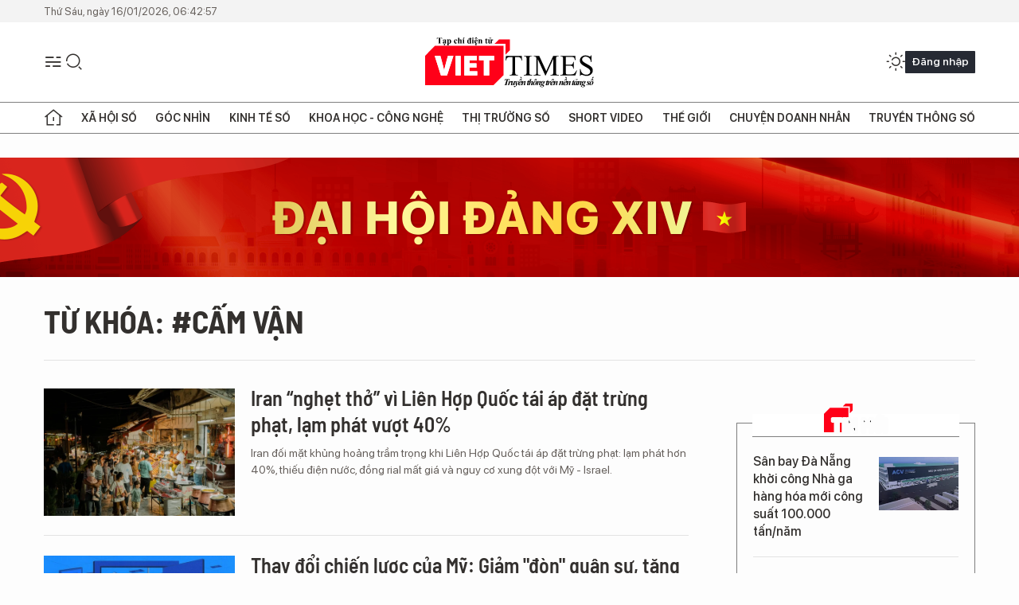

--- FILE ---
content_type: text/html;charset=utf-8
request_url: https://viettimes.vn/cam-van-tag431.html
body_size: 20217
content:
<!DOCTYPE html> <html lang="vi"> <head> <title>Cấm vận | TẠP CHÍ ĐIỆN TỬ VIETTIMES</title> <meta name="description" content="Tin tức, hình ảnh, video clip MỚI NHẤT về Cấm vận đang được dư luận quan tâm, cập nhật tin tuc Cam van 24h trong ngày tại TẠP CHÍ ĐIỆN TỬ VIETTIMES"/> <meta name="keywords" content="Cấm vận, tin tuc Cam van, hinh anh Cam van, video clip Cam van"/> <meta name="news_keywords" content="Cấm vận, tin tuc Cam van, hinh anh Cam van, video clip Cam van"/> <meta http-equiv="Content-Type" content="text/html; charset=utf-8" /> <meta http-equiv="X-UA-Compatible" content="IE=edge"/> <meta http-equiv="refresh" content="1800" /> <meta name="revisit-after" content="1 days" /> <meta name="viewport" content="width=device-width, initial-scale=1"> <meta http-equiv="content-language" content="vi" /> <meta name="format-detection" content="telephone=no"/> <meta name="format-detection" content="address=no"/> <meta name="apple-mobile-web-app-capable" content="yes"> <meta name="apple-mobile-web-app-status-bar-style" content="black"> <meta name="apple-mobile-web-app-title" content="TẠP CHÍ ĐIỆN TỬ VIETTIMES"/> <meta name="referrer" content="no-referrer-when-downgrade"/> <link rel="shortcut icon" href="https://cdn.viettimes.vn/assets/web/styles/img/favicon.ico" type="image/x-icon" /> <link rel="preconnect" href="https://cdn.viettimes.vn"/> <link rel="dns-prefetch" href="https://cdn.viettimes.vn"/> <link rel="dns-prefetch" href="//www.google-analytics.com" /> <link rel="dns-prefetch" href="//www.googletagmanager.com" /> <link rel="dns-prefetch" href="//stc.za.zaloapp.com" /> <link rel="dns-prefetch" href="//fonts.googleapis.com" /> <script> var cmsConfig = { domainDesktop: 'https://viettimes.vn', domainMobile: 'https://viettimes.vn', domainApi: 'https://api.viettimes.vn', domainStatic: 'https://cdn.viettimes.vn', domainLog: 'https://log.viettimes.vn', googleAnalytics: 'G-9VXR93J6QG', siteId: 0, pageType: 12, objectId: 431, adsZone: 0, allowAds: true, adsLazy: true, antiAdblock: true, }; var USER_AGENT=window.navigator&&(window.navigator.userAgent||window.navigator.vendor)||window.opera||"",IS_MOBILE=/Android|webOS|iPhone|iPod|BlackBerry|Windows Phone|IEMobile|Mobile Safari|Opera Mini/i.test(USER_AGENT),IS_REDIRECT=!1;function setCookie(e,o,i){var n=new Date,i=(n.setTime(n.getTime()+24*i*60*60*1e3),"expires="+n.toUTCString());document.cookie=e+"="+o+"; "+i+";path=/;"}function getCookie(e){var o=document.cookie.indexOf(e+"="),i=o+e.length+1;return!o&&e!==document.cookie.substring(0,e.length)||-1===o?null:(-1===(e=document.cookie.indexOf(";",i))&&(e=document.cookie.length),unescape(document.cookie.substring(i,e)))}; </script> <meta name="author" content="TẠP CHÍ ĐIỆN TỬ VIETTIMES" /> <meta name="copyright" content="Copyright © 2026 by TẠP CHÍ ĐIỆN TỬ VIETTIMES" /> <meta name="RATING" content="GENERAL" /> <meta name="GENERATOR" content="TẠP CHÍ ĐIỆN TỬ VIETTIMES" /> <meta content="TẠP CHÍ ĐIỆN TỬ VIETTIMES" itemprop="sourceOrganization" name="source"/> <meta content="news" itemprop="genre" name="medium"/> <meta name="robots" content="noarchive, max-image-preview:large, index, follow" /> <meta name="GOOGLEBOT" content="noarchive, max-image-preview:large, index, follow" /> <link rel="canonical" href="https://viettimes.vn/tu-khoa/cam-van-tag431.html" /> <meta property="og:site_name" content="TẠP CHÍ ĐIỆN TỬ VIETTIMES"/> <meta property="og:rich_attachment" content="true"/> <meta property="og:type" content="website"/> <meta property="og:url" content="https://viettimes.vn/tu-khoa/cam-van-tag431.html"/> <meta property="og:image" content="https://cdn.viettimes.vn/assets/web/styles/img/logo_share.png"/> <meta property="og:image:width" content="1200"/> <meta property="og:image:height" content="630"/> <meta property="og:title" content="Cấm vận"/> <meta property="og:description" content="Tin tức, hình ảnh, video clip MỚI NHẤT về Cấm vận đang được dư luận quan tâm, cập nhật tin tuc Cam van 24h trong ngày tại TẠP CHÍ ĐIỆN TỬ VIETTIMES"/> <meta name="twitter:card" value="summary"/> <meta name="twitter:url" content="https://viettimes.vn/tu-khoa/cam-van-tag431.html"/> <meta name="twitter:title" content="Cấm vận"/> <meta name="twitter:description" content="Tin tức, hình ảnh, video clip MỚI NHẤT về Cấm vận đang được dư luận quan tâm, cập nhật tin tuc Cam van 24h trong ngày tại TẠP CHÍ ĐIỆN TỬ VIETTIMES"/> <meta name="twitter:image" content="https://cdn.viettimes.vn/assets/web/styles/img/logo_share.png"/> <meta name="twitter:site" content="@TẠP CHÍ ĐIỆN TỬ VIETTIMES"/> <meta name="twitter:creator" content="@TẠP CHÍ ĐIỆN TỬ VIETTIMES"/> <script type="application/ld+json"> { "@context": "http://schema.org", "@type": "Organization", "name": "TẠP CHÍ ĐIỆN TỬ VIETTIMES", "url": "https://viettimes.vn", "logo": "https://cdn.viettimes.vn/assets/web/styles/img/logo.png", "foundingDate": "2016", "founders": [ { "@type": "Person", "name": "Cơ quan của Hội Truyền thông số Việt Nam" } ], "address": [ { "@type": "PostalAddress", "streetAddress": "Hà Nội", "addressLocality": "Hà Nội City", "addressRegion": "Northeast", "postalCode": "100000", "addressCountry": "VNM" } ], "contactPoint": [ { "@type": "ContactPoint", "telephone": "+84-862-774-832", "contactType": "customer service" }, { "@type": "ContactPoint", "telephone": "+84-932-288-166", "contactType": "customer service" } ], "sameAs": [ "https://www.youtube.com/@TapchiVietTimes", "https://web.facebook.com/viettimes.vn/", "https://www.tiktok.com/@viettimes.vn?lang=vi-VN" ] } </script> <script type="application/ld+json"> { "@context" : "https://schema.org", "@type" : "WebSite", "name": "TẠP CHÍ ĐIỆN TỬ VIETTIMES", "url": "https://viettimes.vn", "alternateName" : "Tạp chí điện tử Viettimes, Cơ quan của Hội Truyền thông số Việt Nam", "potentialAction": { "@type": "SearchAction", "target": { "@type": "EntryPoint", "urlTemplate": "https:\/\/viettimes.vn/search/?q={search_term_string}" }, "query-input": "required name=search_term_string" } } </script> <script type="application/ld+json"> { "@context":"http://schema.org", "@type":"BreadcrumbList", "itemListElement":[ { "@type":"ListItem", "position":1, "item":{ "@id":"https://viettimes.vn/tu-khoa/cam-van-tag431.html", "name":"Cấm vận" } } ] } </script> <link rel="preload" href="https://cdn.viettimes.vn/assets/web/styles/fonts/audio/icomoon.woff" as="font" type="font/woff" crossorigin=""> <link rel="preload" href="https://cdn.viettimes.vn/assets/web/styles/fonts/icomoon/icomoon-12-12-25.woff" as="font" type="font/woff" crossorigin=""> <link rel="preload" href="https://cdn.viettimes.vn/assets/web/styles/fonts/SFProDisplay/SFProDisplay-BlackItalic.woff2" as="font" type="font/woff2" crossorigin=""> <link rel="preload" href="https://cdn.viettimes.vn/assets/web/styles/fonts/SFProDisplay/SFProDisplay-Bold.woff2" as="font" type="font/woff2" crossorigin=""> <link rel="preload" href="https://cdn.viettimes.vn/assets/web/styles/fonts/SFProDisplay/SFProDisplay-Semibold.woff2" as="font" type="font/woff2" crossorigin=""> <link rel="preload" href="https://cdn.viettimes.vn/assets/web/styles/fonts/SFProDisplay/SFProDisplay-Medium.woff2" as="font" type="font/woff2" crossorigin=""> <link rel="preload" href="https://cdn.viettimes.vn/assets/web/styles/fonts/SFProDisplay/SFProDisplay-Regular.woff2" as="font" type="font/woff2" crossorigin=""> <link rel="preload" href="https://cdn.viettimes.vn/assets/web/styles/fonts/BSC/BarlowSemiCondensed-Bold.woff2" as="font" type="font/woff2" crossorigin=""> <link rel="preload" href="https://cdn.viettimes.vn/assets/web/styles/fonts/BSC/BarlowSemiCondensed-SemiBold.woff2" as="font" type="font/woff2" crossorigin=""> <link rel="preload" href="https://cdn.viettimes.vn/assets/web/styles/fonts/NotoSerif/NotoSerif-Bold.woff2" as="font" type="font/woff2" crossorigin=""> <link rel="preload" href="https://cdn.viettimes.vn/assets/web/styles/fonts/NotoSerif/NotoSerif-Medium.woff2" as="font" type="font/woff2" crossorigin=""> <link rel="preload" href="https://cdn.viettimes.vn/assets/web/styles/fonts/NotoSerif/NotoSerif-Regular.woff2" as="font" type="font/woff2" crossorigin=""> <link rel="preload" href="https://cdn.viettimes.vn/assets/web/styles/fonts/PoppinsZ/PoppinsZ-SemiBold.woff2" as="font" type="font/woff2" crossorigin=""> <link rel="preload" href="https://cdn.viettimes.vn/assets/web/styles/fonts/PoppinsZ/PoppinsZ-Medium.woff2" as="font" type="font/woff2" crossorigin=""> <link rel="preload" href="https://cdn.viettimes.vn/assets/web/styles/fonts/PoppinsZ/PoppinsZ-Regular.woff2" as="font" type="font/woff2" crossorigin=""> <link rel="preload" href="https://cdn.viettimes.vn/assets/web/styles/css/main.min-1.0.30.css" as="style"> <link rel="preload" href="https://cdn.viettimes.vn/assets/web/js/main.min-1.0.31.js" as="script"> <link id="cms-style" rel="stylesheet" href="https://cdn.viettimes.vn/assets/web/styles/css/main.min-1.0.30.css"> <script type="text/javascript"> var _metaOgUrl = 'https://viettimes.vn/tu-khoa/cam-van-tag431.html'; var page_title = document.title; var tracked_url = window.location.pathname + window.location.search + window.location.hash; </script> <script async="" src="https://www.googletagmanager.com/gtag/js?id=G-9VXR93J6QG"></script> <script> if(!IS_REDIRECT){ window.dataLayer = window.dataLayer || []; function gtag(){dataLayer.push(arguments);} gtag('js', new Date()); gtag('config', 'G-9VXR93J6QG'); } </script> </head> <body class="tag-page"> <div id="sdaWeb_SdaMasthead" class="rennab banner-top" data-platform="1" data-position="Web_SdaMasthead" style="display:none"> </div> <header class="site-header"> <div class="top-header"> <time class="time" id="today"></time> </div> <div class="grid"> <div class="menu-search"> <i class="ic-menu"></i> <div class="search"> <i class="ic-search"></i> <div class="search-form"> <div class="advance-search"> <input type="text" class="txtsearch" placeholder="Nhập từ khóa cần tìm"> <select id="dlMode" class="select-mode"> <option value="4" selected="">Tìm theo tiêu đề</option> <option value="5">Bài viết</option> <option value="2">Tác giả</option> </select> </div> <button type="button" class="btn btn_search" aria-label="Tìm kiếm"> <i class="ic-search"></i>Tìm kiếm </button> </div> </div> </div> <a class="logo" href="https://viettimes.vn" title="TẠP CHÍ ĐIỆN TỬ VIETTIMES">TẠP CHÍ ĐIỆN TỬ VIETTIMES</a> <div class="hdr-action"> <a href="javascript:void(0);" class="notification" title="Nhận thông báo"> <i class="ic-notification"></i> </a> <a href="javascript:void(0);" class="dark-mode" title="Chế độ tối"> <i class="ic-sun"></i> <i class="ic-moon"></i> </a> <div class="wrap-user user-profile"></div> </div> </div> <ul class="menu"> <li class="main"> <a href="/" class="menu-heading" title="Trang chủ"><i class="ic-home"></i></a> </li> <li class="main" data-id="175"> <a class="menu-heading" href="https://viettimes.vn/xa-hoi-so/" title="Xã hội số">Xã hội số</a> <div class="cate-news loading" data-zone="175"></div> </li> <li class="main" data-id="115"> <a class="menu-heading" href="https://viettimes.vn/goc-nhin-truyen-thong/" title="Góc nhìn">Góc nhìn</a> <div class="cate-news loading" data-zone="115"></div> </li> <li class="main" data-id="3"> <a class="menu-heading" href="https://viettimes.vn/kinh-te-so/" title="Kinh tế số">Kinh tế số</a> <div class="cate-news loading" data-zone="3"></div> </li> <li class="main" data-id="109"> <a class="menu-heading" href="https://viettimes.vn/khoa-hoc-cong-nghe/" title="Khoa học - Công nghệ ">Khoa học - Công nghệ </a> <div class="cate-news loading" data-zone="109"></div> </li> <li class="main" data-id="189"> <a class="menu-heading" href="https://viettimes.vn/thi-truong-so/" title="Thị trường số">Thị trường số</a> <div class="cate-news loading" data-zone="189"></div> </li> <li class="main" data-id="195"> <a class="menu-heading" href="https://viettimes.vn/short/" title="Short Video">Short Video</a> <div class="cate-news loading" data-zone="195"></div> </li> <li class="main" data-id="121"> <a class="menu-heading" href="https://viettimes.vn/the-gioi/" title="Thế giới">Thế giới</a> <div class="cate-news loading" data-zone="121"></div> </li> <li class="main" data-id="38"> <a class="menu-heading" href="https://viettimes.vn/doanh-nghiep-doanh-nhan/" title="Chuyện doanh nhân ">Chuyện doanh nhân </a> <div class="cate-news loading" data-zone="38"></div> </li> <li class="main" data-id="116"> <a class="menu-heading" href="https://viettimes.vn/vdca/" title="Truyền thông số">Truyền thông số</a> <div class="cate-news loading" data-zone="116"></div> </li> </ul> </header> <div class="big-menu-vertical"> <div class="hdr-action"> <i class="ic-close">close</i> <a href="#" class="notification"> <i class="ic-notification"></i> </a> <a href="#" class="dark-mode hidden"> <i class="ic-sun"></i> <i class="ic-moon"></i> </a> <a href="#" class="btn-modal" data-target="loginModal"> Đăng nhập </a> </div> <ul class="menu"> <li class="main"> <a href="/" class="menu-heading" title="Trang chủ"><i class="ic-home"></i>Trang chủ</a> </li> <li class="main"> <a class="menu-heading" href="https://viettimes.vn/xa-hoi-so/" title="Xã hội số">Xã hội số</a> <i class="ic-chevron-down"></i> <ul class="sub-menu"> <li class="main"> <a href="https://viettimes.vn/xa-hoi-su-kien/" title="Xã hội">Xã hội</a> </li> <li class="main"> <a href="https://viettimes.vn/phap-luat/" title="Pháp luật">Pháp luật</a> </li> <li class="main"> <a href="https://viettimes.vn/xa-hoi/y-te/" title="Y tế">Y tế</a> </li> </ul> </li> <li class="main"> <a class="menu-heading" href="https://viettimes.vn/goc-nhin-truyen-thong/" title="Góc nhìn">Góc nhìn</a> </li> <li class="main"> <a class="menu-heading" href="https://viettimes.vn/kinh-te-so/" title="Kinh tế số">Kinh tế số</a> <i class="ic-chevron-down"></i> <ul class="sub-menu"> <li class="main"> <a href="https://viettimes.vn/bat-dong-san/" title="Bất động sản">Bất động sản</a> </li> <li class="main"> <a href="https://viettimes.vn/kinh-te-du-lieu/du-lieu/" title="Dữ liệu">Dữ liệu</a> </li> <li class="main"> <a href="https://viettimes.vn/kinh-te-du-lieu/quan-tri/" title="Kinh Doanh">Kinh Doanh</a> </li> <li class="main"> <a href="https://viettimes.vn/chung-khoan/" title="Chứng khoán">Chứng khoán</a> </li> </ul> </li> <li class="main"> <a class="menu-heading" href="https://viettimes.vn/khoa-hoc-cong-nghe/" title="Khoa học - Công nghệ ">Khoa học - Công nghệ </a> <i class="ic-chevron-down"></i> <ul class="sub-menu"> <li class="main"> <a href="https://viettimes.vn/ai/" title="AI">AI</a> </li> <li class="main"> <a href="https://viettimes.vn/cong-nghe/chuyen-doi-so/" title="Chuyển đổi số">Chuyển đổi số</a> </li> <li class="main"> <a href="https://viettimes.vn/ha-tang-so/" title="Hạ tầng số">Hạ tầng số</a> </li> </ul> </li> <li class="main"> <a class="menu-heading" href="https://viettimes.vn/thi-truong-so/" title="Thị trường số">Thị trường số</a> <i class="ic-chevron-down"></i> <ul class="sub-menu"> <li class="main"> <a href="https://viettimes.vn/oto-xe-may/" title="Xe">Xe</a> </li> <li class="main"> <a href="https://viettimes.vn/san-pham-dich-vu/" title="Sản phẩm dịch vụ">Sản phẩm dịch vụ</a> </li> <li class="main"> <a href="https://viettimes.vn/tu-van-tieu-dung/" title="Tư vấn tiêu dùng">Tư vấn tiêu dùng</a> </li> </ul> </li> <li class="main"> <a class="menu-heading" href="https://viettimes.vn/the-gioi/" title="Thế giới">Thế giới</a> <i class="ic-chevron-down"></i> <ul class="sub-menu"> <li class="main"> <a href="https://viettimes.vn/chuyen-la/" title="Chuyện lạ">Chuyện lạ</a> </li> <li class="main"> <a href="https://viettimes.vn/the-gioi/phan-tich/" title="Phân tích">Phân tích</a> </li> <li class="main"> <a href="https://viettimes.vn/cong-nghe-moi/" title="Công nghệ mới">Công nghệ mới</a> </li> </ul> </li> <li class="main"> <a class="menu-heading" href="https://viettimes.vn/doanh-nghiep-doanh-nhan/" title="Chuyện doanh nhân ">Chuyện doanh nhân </a> </li> <li class="main"> <a class="menu-heading" href="https://viettimes.vn/vdca/" title="Truyền thông số">Truyền thông số</a> </li> <li class="main"> <a class="menu-heading" href="https://viettimes.vn/multimedia/" title="Viettimes Media">Viettimes Media</a> <i class="ic-chevron-down"></i> <ul class="sub-menu"> <li class="main"> <a href="https://viettimes.vn/anh/" title="Ảnh">Ảnh</a> </li> <li class="main"> <a href="https://viettimes.vn/video/" title="Video">Video</a> </li> <li class="main"> <a href="https://viettimes.vn/short/" title="Short Video">Short Video</a> </li> <li class="main"> <a href="https://viettimes.vn/emagazine/" title="Emagazine">Emagazine</a> </li> <li class="main"> <a href="https://viettimes.vn/infographic/" title="Infographic">Infographic</a> </li> </ul> </li> </ul> </div> <div class="site-body"> <div id="sdaWeb_SdaAfterMenu" class="rennab " data-platform="1" data-position="Web_SdaAfterMenu" style="display:none"> </div> <div class="container"> <div id="sdaWeb_SdaTop" class="rennab " data-platform="1" data-position="Web_SdaTop" style="display:none"> </div> <div class="breadcrumb"> <h2 class="main"> <a href="https://viettimes.vn/tu-khoa/cam-van-tag431.html" title="Cấm vận">Từ khóa: #Cấm vận</a> </h2> </div> <div class="col"> <div class="main-col content-col"> <div class="timeline content-list" data-source="tag-timeline-431"> <article class="story" data-id="190028"> <figure class="story__thumb"> <a class="cms-link" href="https://viettimes.vn/iran-nghet-tho-vi-lien-hop-quoc-tai-ap-dat-trung-phat-lam-phat-vuot-40-post190028.html" title="Iran “nghẹt thở” vì Liên Hợp Quốc tái áp đặt trừng phạt, lạm phát vượt 40%"> <img class="lazyload" src="[data-uri]" data-src="https://cdn.viettimes.vn/images/[base64]/iran-nghet-tho-vi-lien-hop-quoc-tai-ap-dat-trung-phat-lam-phat-vuot-40-4-5679-7790.png.webp" alt="Một khu chợ ở Darband, một trong những khu phố cổ nhất của Tehran. Người dân Iran đang phải vật lộn để đối phó với lạm phát lên tới 40% mỗi năm và đồng nội tệ mất giá. Ảnh: NYTimes."> <noscript><img src="https://cdn.viettimes.vn/images/[base64]/iran-nghet-tho-vi-lien-hop-quoc-tai-ap-dat-trung-phat-lam-phat-vuot-40-4-5679-7790.png.webp" alt="Một khu chợ ở Darband, một trong những khu phố cổ nhất của Tehran. Người dân Iran đang phải vật lộn để đối phó với lạm phát lên tới 40% mỗi năm và đồng nội tệ mất giá. Ảnh: NYTimes." class="image-fallback"></noscript> </a> </figure> <h2 class="story__heading" data-tracking="190028"> <a class="cms-link " href="https://viettimes.vn/iran-nghet-tho-vi-lien-hop-quoc-tai-ap-dat-trung-phat-lam-phat-vuot-40-post190028.html" title="Iran “nghẹt thở” vì Liên Hợp Quốc tái áp đặt trừng phạt, lạm phát vượt 40%"> Iran “nghẹt thở” vì Liên Hợp Quốc tái áp đặt trừng phạt, lạm phát vượt 40% </a> </h2> <div class="story__summary "> <p>Iran đối mặt khủng hoảng trầm trọng khi Liên Hợp Quốc tái áp đặt trừng phạt: lạm phát hơn 40%, thiếu điện nước, đồng rial mất giá và nguy cơ xung đột với Mỹ - Israel.</p> </div> </article> <article class="story" data-id="161096"> <figure class="story__thumb"> <a class="cms-link" href="https://viettimes.vn/thay-doi-chien-luoc-cua-my-giam-don-quan-su-tang-don-kinh-te-post161096.html" title="Thay đổi chiến lược của Mỹ: Giảm &#34;đòn&#34; quân sự, tăng &#34;đòn&#34; kinh tế"> <img class="lazyload" src="[data-uri]" data-src="https://cdn.viettimes.vn/images/4913bdda32fa4768cd86a5fd17b0758f174dd159adecce6ea53ae6ad6773aba266df4f39973adbc556ae56b0daa6e13718538ab013d90afa1ad148b61fc3141453114857d4216b6d71c5b3891a5a38ebea187de436dc0f2ab6b6156d91f86ace/d919b2467368671ca43dca6be94e23e653c64104-3889.jpg.webp" alt="Ảnh minh họa (Nguồn: Bloomberg)"> <noscript><img src="https://cdn.viettimes.vn/images/4913bdda32fa4768cd86a5fd17b0758f174dd159adecce6ea53ae6ad6773aba266df4f39973adbc556ae56b0daa6e13718538ab013d90afa1ad148b61fc3141453114857d4216b6d71c5b3891a5a38ebea187de436dc0f2ab6b6156d91f86ace/d919b2467368671ca43dca6be94e23e653c64104-3889.jpg.webp" alt="Ảnh minh họa (Nguồn: Bloomberg)" class="image-fallback"></noscript> </a> </figure> <h2 class="story__heading" data-tracking="161096"> <a class="cms-link " href="https://viettimes.vn/thay-doi-chien-luoc-cua-my-giam-don-quan-su-tang-don-kinh-te-post161096.html" title="Thay đổi chiến lược của Mỹ: Giảm &#34;đòn&#34; quân sự, tăng &#34;đòn&#34; kinh tế"> Thay đổi chiến lược của Mỹ: Giảm "đòn" quân sự, tăng "đòn" kinh tế </a> </h2> <div class="story__summary "> VietTimes – Các biện pháp trừng phạt có mục tiêu kinh tế ngày càng trở thành một phần lớn hơn trong chính sách đối ngoại của Mỹ. </div> </article> <article class="story" data-id="157978"> <figure class="story__thumb"> <a class="cms-link" href="https://viettimes.vn/phong-toa-kaliningrad-lithuania-choi-ran-truoc-canh-bao-dap-tra-cua-nga-post157978.html" title="Phong tỏa Kaliningrad, Lithuania &#34;chơi rắn&#34; trước cảnh báo đáp trả của Nga"> <img class="lazyload" src="[data-uri]" data-src="https://cdn.viettimes.vn/images/4913bdda32fa4768cd86a5fd17b0758f174dd159adecce6ea53ae6ad6773aba2d47d846fef6499308d4b6f4359c3c61e13eb9b877b435cdfe15c1297af7b24fab0f8c947576bb351174d98998c15f55cdced13802b2ea3f99fc26a18450b2c38/fmw36ond35klvecnlnrjzu2qea-1435.jpg.webp" alt="Tổng thống Lithuania Gitanas Nauseda (Ảnh: Reuters)"> <noscript><img src="https://cdn.viettimes.vn/images/4913bdda32fa4768cd86a5fd17b0758f174dd159adecce6ea53ae6ad6773aba2d47d846fef6499308d4b6f4359c3c61e13eb9b877b435cdfe15c1297af7b24fab0f8c947576bb351174d98998c15f55cdced13802b2ea3f99fc26a18450b2c38/fmw36ond35klvecnlnrjzu2qea-1435.jpg.webp" alt="Tổng thống Lithuania Gitanas Nauseda (Ảnh: Reuters)" class="image-fallback"></noscript> </a> </figure> <h2 class="story__heading" data-tracking="157978"> <a class="cms-link " href="https://viettimes.vn/phong-toa-kaliningrad-lithuania-choi-ran-truoc-canh-bao-dap-tra-cua-nga-post157978.html" title="Phong tỏa Kaliningrad, Lithuania &#34;chơi rắn&#34; trước cảnh báo đáp trả của Nga"> Phong tỏa Kaliningrad, Lithuania "chơi rắn" trước cảnh báo đáp trả của Nga </a> </h2> <div class="story__summary "> VietTimes – Lithuania (Litva) đã chuẩn bị sẵn cho trường hợp bị Nga ngắt kết nối khỏi mạng lưới điện khu vực để trả đũa việc nước này phong&nbsp;tỏa hàng hóa đến vùng Kaliningrad. </div> </article> <article class="story" data-id="157953"> <figure class="story__thumb"> <a class="cms-link" href="https://viettimes.vn/hieu-ung-boomerang-khi-phuong-tay-vu-khi-hoa-dau-mo-doi-pho-nga-post157953.html" title="Hiệu ứng Boomerang khi phương Tây &#34;vũ khí hóa&#34; dầu mỏ đối phó Nga"> <img class="lazyload" src="[data-uri]" data-src="https://cdn.viettimes.vn/images/4913bdda32fa4768cd86a5fd17b0758f174dd159adecce6ea53ae6ad6773aba2d555e8ea51cfbd4bd5f19592becb13fc1166c8e4aa0e22c6a388093ed74753102ca3e9f5535c2797d08f8271b0e7f88b5605d875f76b48b5b5cdc896c122a08e/nhuznkxvhnjf3mg3lgdtx7fmee-1655865477453-1351.jpg.webp" alt="Mỏ dầu Vankorskoye của Nga (Ảnh: Reuters)."> <noscript><img src="https://cdn.viettimes.vn/images/4913bdda32fa4768cd86a5fd17b0758f174dd159adecce6ea53ae6ad6773aba2d555e8ea51cfbd4bd5f19592becb13fc1166c8e4aa0e22c6a388093ed74753102ca3e9f5535c2797d08f8271b0e7f88b5605d875f76b48b5b5cdc896c122a08e/nhuznkxvhnjf3mg3lgdtx7fmee-1655865477453-1351.jpg.webp" alt="Mỏ dầu Vankorskoye của Nga (Ảnh: Reuters)." class="image-fallback"></noscript> </a> </figure> <h2 class="story__heading" data-tracking="157953"> <a class="cms-link " href="https://viettimes.vn/hieu-ung-boomerang-khi-phuong-tay-vu-khi-hoa-dau-mo-doi-pho-nga-post157953.html" title="Hiệu ứng Boomerang khi phương Tây &#34;vũ khí hóa&#34; dầu mỏ đối phó Nga"> Hiệu ứng Boomerang khi phương Tây "vũ khí hóa" dầu mỏ đối phó Nga </a> </h2> <div class="story__summary "> Phương Tây hy&nbsp;vọng việc tác động vào năng lượng Nga sẽ khiến Moscow chùn bước trong chiến dịch quân sự ở Ukraine, nhưng thực tế lại đang diễn ra theo chiều hướng ngược lại. </div> </article> <div id="sdaWeb_SdaNative1" class="rennab " data-platform="1" data-position="Web_SdaNative1" style="display:none"> </div> <article class="story" data-id="157203"> <figure class="story__thumb"> <a class="cms-link" href="https://viettimes.vn/quan-chuc-duc-bat-dong-ve-nang-luong-nga-su-doan-ket-cua-eu-dang-vo-vun-post157203.html" title="Quan chức Đức: Bất đồng về năng lượng Nga, sự đoàn kết của EU “đang vỡ vụn”"> <img class="lazyload" src="[data-uri]" data-src="https://cdn.viettimes.vn/images/4913bdda32fa4768cd86a5fd17b0758f174dd159adecce6ea53ae6ad6773aba2566e9f0b8d1ff0e3d9acb18047c3da82b99ead8895585b1c703df7761d1be270/zeit-7431.jpeg.webp" alt="Bộ trưởng Kinh tế Đức Robert Habeck (Ảnh: Zeit)"> <noscript><img src="https://cdn.viettimes.vn/images/4913bdda32fa4768cd86a5fd17b0758f174dd159adecce6ea53ae6ad6773aba2566e9f0b8d1ff0e3d9acb18047c3da82b99ead8895585b1c703df7761d1be270/zeit-7431.jpeg.webp" alt="Bộ trưởng Kinh tế Đức Robert Habeck (Ảnh: Zeit)" class="image-fallback"></noscript> </a> </figure> <h2 class="story__heading" data-tracking="157203"> <a class="cms-link " href="https://viettimes.vn/quan-chuc-duc-bat-dong-ve-nang-luong-nga-su-doan-ket-cua-eu-dang-vo-vun-post157203.html" title="Quan chức Đức: Bất đồng về năng lượng Nga, sự đoàn kết của EU “đang vỡ vụn”"> Quan chức Đức: Bất đồng về năng lượng Nga, sự đoàn kết của EU “đang vỡ vụn” </a> </h2> <div class="story__summary "> VietTimes – Bộ trưởng Kinh tế Đức cảnh báo về sự “đoàn kết” đang suy giảm mạnh trong khối EU do bất đồng về lệnh cấm vận năng lượng Nga. </div> </article> <article class="story" data-id="156519"> <figure class="story__thumb"> <a class="cms-link" href="https://viettimes.vn/eu-muon-cam-van-dau-mo-nga-post156519.html" title="EU muốn cấm vận dầu mỏ Nga"> <img class="lazyload" src="[data-uri]" data-src="https://cdn.viettimes.vn/images/4913bdda32fa4768cd86a5fd17b0758f6426dd48e1598dc42eed2c2135c7e21445e65f0d71ddda9e48f8fda3895abced58c293ed5abb4f909844536103cd9c267a53a79ffbe474673ee6239ebb125cf7/ursula-von-der-leyen-7813.jpg.webp" alt="Chủ tịch Ủy ban châu Âu Ursula von der Leyen"> <noscript><img src="https://cdn.viettimes.vn/images/4913bdda32fa4768cd86a5fd17b0758f6426dd48e1598dc42eed2c2135c7e21445e65f0d71ddda9e48f8fda3895abced58c293ed5abb4f909844536103cd9c267a53a79ffbe474673ee6239ebb125cf7/ursula-von-der-leyen-7813.jpg.webp" alt="Chủ tịch Ủy ban châu Âu Ursula von der Leyen" class="image-fallback"></noscript> </a> </figure> <h2 class="story__heading" data-tracking="156519"> <a class="cms-link " href="https://viettimes.vn/eu-muon-cam-van-dau-mo-nga-post156519.html" title="EU muốn cấm vận dầu mỏ Nga"> EU muốn cấm vận dầu mỏ Nga </a> </h2> <div class="story__summary "> VietTimes – Người đứng đầu&nbsp;Liên minh châu Âu EU đề xuất&nbsp;cấm vận dầu mỏ theo từng giai đoạn đối với Nga.&nbsp;&nbsp; </div> </article> <article class="story" data-id="133194"> <figure class="story__thumb"> <a class="cms-link" href="https://viettimes.vn/chan-dung-sao-bac-dau-cong-ty-cong-nghe-vua-bi-world-bank-cam-van-7-nam-post133194.html" title="Chân dung Sao Bắc Đẩu: Công ty công nghệ vừa bị World Bank cấm vận 7 năm"> <img class="lazyload" src="[data-uri]" data-src="https://cdn.viettimes.vn/images/[base64]/tru-so-chinh-cua-ctcp-cong-nghe-sao-bac-dau-2221818_2762020.jpg.webp" alt="Trụ sở chính của CTCP Công nghệ Sao Bắc Đẩu (Nguồn: SBD)"> <noscript><img src="https://cdn.viettimes.vn/images/[base64]/tru-so-chinh-cua-ctcp-cong-nghe-sao-bac-dau-2221818_2762020.jpg.webp" alt="Trụ sở chính của CTCP Công nghệ Sao Bắc Đẩu (Nguồn: SBD)" class="image-fallback"></noscript> </a> </figure> <h2 class="story__heading" data-tracking="133194"> <a class="cms-link " href="https://viettimes.vn/chan-dung-sao-bac-dau-cong-ty-cong-nghe-vua-bi-world-bank-cam-van-7-nam-post133194.html" title="Chân dung Sao Bắc Đẩu: Công ty công nghệ vừa bị World Bank cấm vận 7 năm"> Chân dung Sao Bắc Đẩu: Công ty công nghệ vừa bị World Bank cấm vận 7 năm </a> </h2> <div class="story__summary "> <div>VietTimes – CTCP Công nghệ Sao Bắc Đẩu là công ty công nghệ thông tin hoạt động trong lĩnh vực tích hợp hệ thống và là đối tác uy tín của các hãng công nghệ toàn cầu.</div> </div> </article> <article class="story" data-id="133109"> <figure class="story__thumb"> <a class="cms-link" href="https://viettimes.vn/mot-doanh-nghiep-cntt-viet-nam-bi-ngan-hang-the-gioi-cam-van-7-nam-post133109.html" title="Một doanh nghiệp CNTT Việt Nam bị Ngân hàng Thế giới cấm vận 7 năm"> <img class="lazyload" src="[data-uri]" data-src="https://cdn.viettimes.vn/images/4913bdda32fa4768cd86a5fd17b0758f75a760272e13889a1d48735b6144aa74b7ac3d67bf8ae5305718bddcba5dfbecd8551277e3930f367d0dd5faa6082fdd98b7507a23da2d855000084e48cd2648/saobacdau-7990099_2662020.jpg.webp" alt="Công ty Sao Bắc Đẩu tại lễ vinh danh 50 thương hiệu CNTT hàng đầu Việt Nam 2016. Ảnh: Website Sao Bắc Đẩu"> <noscript><img src="https://cdn.viettimes.vn/images/4913bdda32fa4768cd86a5fd17b0758f75a760272e13889a1d48735b6144aa74b7ac3d67bf8ae5305718bddcba5dfbecd8551277e3930f367d0dd5faa6082fdd98b7507a23da2d855000084e48cd2648/saobacdau-7990099_2662020.jpg.webp" alt="Công ty Sao Bắc Đẩu tại lễ vinh danh 50 thương hiệu CNTT hàng đầu Việt Nam 2016. Ảnh: Website Sao Bắc Đẩu" class="image-fallback"></noscript> </a> </figure> <h2 class="story__heading" data-tracking="133109"> <a class="cms-link " href="https://viettimes.vn/mot-doanh-nghiep-cntt-viet-nam-bi-ngan-hang-the-gioi-cam-van-7-nam-post133109.html" title="Một doanh nghiệp CNTT Việt Nam bị Ngân hàng Thế giới cấm vận 7 năm"> Một doanh nghiệp CNTT Việt Nam bị Ngân hàng Thế giới cấm vận 7 năm </a> </h2> <div class="story__summary "> <div>VietTimes – Trên trang worldbank.org, Ngân hàng Thế giới (WB) hôm 24/6 đã công bố cấm vận 7 năm với Công ty Công nghệ Sao Bắc Đẩu (SBD) có trụ sở tại Việt Nam.</div> </div> </article> <article class="story" data-id="119706"> <figure class="story__thumb"> <a class="cms-link" href="https://viettimes.vn/mot-nam-sau-vu-bat-giu-manh-van-chau-quan-he-my-trung-van-cang-nhu-day-dan-post119706.html" title="Một năm sau vụ bắt giữ Mạnh Vãn Châu, quan hệ Mỹ - Trung vẫn căng như dây đàn"> <img class="lazyload" src="[data-uri]" data-src="https://cdn.viettimes.vn/images/4913bdda32fa4768cd86a5fd17b0758fad691177a6bc045df3486226e3db593972414cfb48633af697ed535fea90ea889a395fd51a8b37db806a73f82727d1134403cd2c367bf8573e23bf2fe3c75af168a96eb5cdf90a1f7889645ddb6b7852/meng_wanzhou__the_star8326910_1122019.jpg.webp" alt="Các luật sư của bà Mạnh Vãn Châu đang ngăn chặn khả năng bà bị dẫn độ về Mỹ (Ảnh: The Star)"> <noscript><img src="https://cdn.viettimes.vn/images/4913bdda32fa4768cd86a5fd17b0758fad691177a6bc045df3486226e3db593972414cfb48633af697ed535fea90ea889a395fd51a8b37db806a73f82727d1134403cd2c367bf8573e23bf2fe3c75af168a96eb5cdf90a1f7889645ddb6b7852/meng_wanzhou__the_star8326910_1122019.jpg.webp" alt="Các luật sư của bà Mạnh Vãn Châu đang ngăn chặn khả năng bà bị dẫn độ về Mỹ (Ảnh: The Star)" class="image-fallback"></noscript> </a> </figure> <h2 class="story__heading" data-tracking="119706"> <a class="cms-link " href="https://viettimes.vn/mot-nam-sau-vu-bat-giu-manh-van-chau-quan-he-my-trung-van-cang-nhu-day-dan-post119706.html" title="Một năm sau vụ bắt giữ Mạnh Vãn Châu, quan hệ Mỹ - Trung vẫn căng như dây đàn"> Một năm sau vụ bắt giữ Mạnh Vãn Châu, quan hệ Mỹ - Trung vẫn căng như dây đàn </a> </h2> <div class="story__summary "> VietTimes -- Khi bà Mạnh Vãn Châu bước xuống từ máy bay của hãng Cathay Pacific tại Vancouver, Canada vào ngày 1/12/2018, ít ai biết trước rằng bà sắp trở thành một con tốt thí trong cuộc chiến thương mại kéo dài giữa Mỹ và Trung Quốc. </div> </article> <article class="story" data-id="119215"> <figure class="story__thumb"> <a class="cms-link" href="https://viettimes.vn/mua-su-35-cua-nga-ai-cap-dang-thach-thuc-my-khoi-dong-caatsa-post119215.html" title="Mua Su-35 của Nga: Ai Cập đang thách thức Mỹ khởi động CAATSA?"> <img class="lazyload" src="[data-uri]" data-src="https://cdn.viettimes.vn/images/4913bdda32fa4768cd86a5fd17b0758fad691177a6bc045df3486226e3db593933d37782fdd09a11d58b0972dd2b0e506d5dbffcc9121a9b6ed1c105e130cafeb1f295e1597d9a033964ffc6ae89d1c7/su35__sputnik3676555_25112019.png.webp" alt="Tiêm kích đa năng Su-35 của Nga (Ảnh: Sputnik)"> <noscript><img src="https://cdn.viettimes.vn/images/4913bdda32fa4768cd86a5fd17b0758fad691177a6bc045df3486226e3db593933d37782fdd09a11d58b0972dd2b0e506d5dbffcc9121a9b6ed1c105e130cafeb1f295e1597d9a033964ffc6ae89d1c7/su35__sputnik3676555_25112019.png.webp" alt="Tiêm kích đa năng Su-35 của Nga (Ảnh: Sputnik)" class="image-fallback"></noscript> </a> </figure> <h2 class="story__heading" data-tracking="119215"> <a class="cms-link " href="https://viettimes.vn/mua-su-35-cua-nga-ai-cap-dang-thach-thuc-my-khoi-dong-caatsa-post119215.html" title="Mua Su-35 của Nga: Ai Cập đang thách thức Mỹ khởi động CAATSA?"> Mua Su-35 của Nga: Ai Cập đang thách thức Mỹ khởi động CAATSA? </a> </h2> <div class="story__summary "> VietTimes -- Theo các nhà phân tích chính trị và quân sự Ai Cập, việc mua lại các máy bay tiêm kích hạng nặng Su-35 (được NATO định danh Flanker E+) do Nga sản xuất là cần thiết cho Ai Cập để duy trì cuộc chiến chống khủng bố, bảo vệ lợi ích và bảo vệ cho lưu thông hàng hải quốc tế tại Kênh đào Suez và Biển Đỏ. </div> </article> <article class="story" data-id="118965"> <figure class="story__thumb"> <a class="cms-link" href="https://viettimes.vn/tong-thong-putin-my-tu-ban-vao-chan-minh-khi-trung-phat-nga-post118965.html" title="Tổng thống Putin: Mỹ “tự bắn vào chân mình” khi trừng phạt Nga"> <img class="lazyload" src="[data-uri]" data-src="https://cdn.viettimes.vn/images/4913bdda32fa4768cd86a5fd17b0758fad691177a6bc045df3486226e3db5939aa627636e21bf6fdba8739b275dea06651fee77992301541c12f3a4a99f7b02e8671c9f1ba5b3599de6b0426e1907053/putin__nbc2124381_21112019.jpg.webp" alt="Tổng thống Putin phát biểu tại diễn đàn đầu tư Russia Calling (Ảnh: NBC)"> <noscript><img src="https://cdn.viettimes.vn/images/4913bdda32fa4768cd86a5fd17b0758fad691177a6bc045df3486226e3db5939aa627636e21bf6fdba8739b275dea06651fee77992301541c12f3a4a99f7b02e8671c9f1ba5b3599de6b0426e1907053/putin__nbc2124381_21112019.jpg.webp" alt="Tổng thống Putin phát biểu tại diễn đàn đầu tư Russia Calling (Ảnh: NBC)" class="image-fallback"></noscript> </a> </figure> <h2 class="story__heading" data-tracking="118965"> <a class="cms-link " href="https://viettimes.vn/tong-thong-putin-my-tu-ban-vao-chan-minh-khi-trung-phat-nga-post118965.html" title="Tổng thống Putin: Mỹ “tự bắn vào chân mình” khi trừng phạt Nga"> Tổng thống Putin: Mỹ “tự bắn vào chân mình” khi trừng phạt Nga </a> </h2> <div class="story__summary "> VietTimes -- Điện Kremlin có thể cảm thấy “đôi chút lo lắng” khi Mỹ bắt đầu áp lệnh trừng phạt Nga, nhưng cuối cùng thì lệnh trừng phạt chỉ khiến nền kinh tế Nga mạnh mẽ hơn. Giới đầu tư dường như đồng tình với điều này, khi mà trái phiếu chính phủ Nga giờ “hút khách” hơn cả trái phiếu của Mỹ và Trung Quốc. </div> </article> <article class="story" data-id="114208"> <figure class="story__thumb"> <a class="cms-link" href="https://viettimes.vn/phao-dai-tai-chinh-cua-ong-putin-khien-my-kho-trung-phat-post114208.html" title="“Pháo đài” tài chính của ông Putin khiến Mỹ khó trừng phạt"> <img class="lazyload" src="[data-uri]" data-src="https://cdn.viettimes.vn/images/4913bdda32fa4768cd86a5fd17b0758fad691177a6bc045df3486226e3db593973171304ca146c50fe732d721a7df26e5540745db51c102844beab31e6141f5cc67261afd0cda50041a471a2d70e291bdced13802b2ea3f99fc26a18450b2c38/kinh_te_nga__cnn3146327_1692019.jpg.webp" alt="&#34;Pháo đài&#34; tài chính giúp Nga né được các đòn trừng phạt từ Mỹ và phương Tây (Ảnh: CNN)"> <noscript><img src="https://cdn.viettimes.vn/images/4913bdda32fa4768cd86a5fd17b0758fad691177a6bc045df3486226e3db593973171304ca146c50fe732d721a7df26e5540745db51c102844beab31e6141f5cc67261afd0cda50041a471a2d70e291bdced13802b2ea3f99fc26a18450b2c38/kinh_te_nga__cnn3146327_1692019.jpg.webp" alt="&#34;Pháo đài&#34; tài chính giúp Nga né được các đòn trừng phạt từ Mỹ và phương Tây (Ảnh: CNN)" class="image-fallback"></noscript> </a> </figure> <h2 class="story__heading" data-tracking="114208"> <a class="cms-link " href="https://viettimes.vn/phao-dai-tai-chinh-cua-ong-putin-khien-my-kho-trung-phat-post114208.html" title="“Pháo đài” tài chính của ông Putin khiến Mỹ khó trừng phạt"> “Pháo đài” tài chính của ông Putin khiến Mỹ khó trừng phạt </a> </h2> <div class="story__summary "> VietTimes -- Trong diễn biến mới nhất cho thấy rạn nứt trong chiến dịch trừng phạt kinh tế Nga của khối đồng minh phương Tây, Ngoại trưởng Pháp Jean-Yves Le Drian hôm đầu tuần này nói trước báo giới rằng "đã đến lúc" để tái hòa giải mối quan hệ giữa EU và Moscow. </div> </article> <article class="story" data-id="113385"> <figure class="story__thumb"> <a class="cms-link" href="https://viettimes.vn/iran-doi-15-ty-usd-de-thuc-thi-day-du-thoa-thuan-hat-nhan-post113385.html" title="Iran đòi 15 tỷ USD để thực thi đầy đủ thỏa thuận hạt nhân"> <img class="lazyload" src="[data-uri]" data-src="https://cdn.viettimes.vn/images/4913bdda32fa4768cd86a5fd17b0758fad691177a6bc045df3486226e3db5939e4f11e0eb6ed08341c8d6d82f3a3673488ded315711706c9f0b63af2c1fc29e9ac994d584cf34314d2c663df328b0978/iran__reuters2826692_492019.jpg.webp" alt="Ảnh minh họa"> <noscript><img src="https://cdn.viettimes.vn/images/4913bdda32fa4768cd86a5fd17b0758fad691177a6bc045df3486226e3db5939e4f11e0eb6ed08341c8d6d82f3a3673488ded315711706c9f0b63af2c1fc29e9ac994d584cf34314d2c663df328b0978/iran__reuters2826692_492019.jpg.webp" alt="Ảnh minh họa" class="image-fallback"></noscript> </a> </figure> <h2 class="story__heading" data-tracking="113385"> <a class="cms-link " href="https://viettimes.vn/iran-doi-15-ty-usd-de-thuc-thi-day-du-thoa-thuan-hat-nhan-post113385.html" title="Iran đòi 15 tỷ USD để thực thi đầy đủ thỏa thuận hạt nhân"> Iran đòi 15 tỷ USD để thực thi đầy đủ thỏa thuận hạt nhân </a> </h2> <div class="story__summary "> VietTimes -- Một quan chức cấp cao của Iran vừa lên tiếng xác nhận rằng Tehran sẽ tuân thủ trở lại các cam kết trong thỏa thuận hạt nhân chỉ khi nào họ nhận được khoản tiền 15 tỷ USD tiền bán dầu trong vòng 4 tháng, một điều khoản được nêu trong kế hoạch dự thảo của Pháp nhằm cứu vãn thỏa thuận hạt nhân. </div> </article> <div id="sdaWeb_SdaNative2" class="rennab " data-platform="1" data-position="Web_SdaNative2" style="display:none"> </div> <article class="story" data-id="113085"> <figure class="story__thumb"> <a class="cms-link" href="https://viettimes.vn/mate-30-khong-duoc-phep-cai-cac-ung-dung-va-dich-vu-cua-google-ban-cho-ai-day-post113085.html" title="Mate 30 không được phép cài các ứng dụng và dịch vụ của Google, bán cho ai đây?"> <img class="lazyload" src="[data-uri]" data-src="https://cdn.viettimes.vn/images/4913bdda32fa4768cd86a5fd17b0758fad87317819a2279f8857ca3acda46f3a950185c10d1d15faeac7a27f9ac3a8e2a6bd94f6b4c717cc795aadb78db354b63b34facbdff92302300c9992ef14bc04/androidpa7691557_3082019.jpg.webp" alt="(ảnh minh họa: Phone Arena)"> <noscript><img src="https://cdn.viettimes.vn/images/4913bdda32fa4768cd86a5fd17b0758fad87317819a2279f8857ca3acda46f3a950185c10d1d15faeac7a27f9ac3a8e2a6bd94f6b4c717cc795aadb78db354b63b34facbdff92302300c9992ef14bc04/androidpa7691557_3082019.jpg.webp" alt="(ảnh minh họa: Phone Arena)" class="image-fallback"></noscript> </a> </figure> <h2 class="story__heading" data-tracking="113085"> <a class="cms-link " href="https://viettimes.vn/mate-30-khong-duoc-phep-cai-cac-ung-dung-va-dich-vu-cua-google-ban-cho-ai-day-post113085.html" title="Mate 30 không được phép cài các ứng dụng và dịch vụ của Google, bán cho ai đây?"> Mate 30 không được phép cài các ứng dụng và dịch vụ của Google, bán cho ai đây? </a> </h2> <div class="story__summary "> VietTimes – Dòng smartphone kế tiếp mà Huawei sẽ phát hành trên thị trường vào tháng 9 tới là Mate 30, tuy nhiên theo phát ngôn mới nhất từ Google thì Mate 30 sẽ không được phép sử dụng các dịch vụ và ứng dụng của Google. Câu hỏi đặt ra ở đây là liệu Mate 30 còn có sức cạnh tranh trên thị trường? </div> </article> <article class="story" data-id="112684"> <figure class="story__thumb"> <a class="cms-link" href="https://viettimes.vn/chien-luoc-chien-thang-khong-can-chien-tranh-trong-quan-he-my-nga-post112684.html" title="Chiến lược “chiến thắng không cần chiến tranh” trong quan hệ Mỹ-Nga"> <img class="lazyload" src="[data-uri]" data-src="https://cdn.viettimes.vn/images/4913bdda32fa4768cd86a5fd17b0758fad87317819a2279f8857ca3acda46f3a08cdc1a165cfc42081f2cf220c7bb6783c9b0020b24ebdb9fa8390174655f3b1af4aeba2df92320dc364d4f952825b46badbb11974c9e4f81d729a0b6828506a/mynga1forcesnetwork8252928_2682019.jpg.webp" alt="(ảnh minh họa: forcesnetwork)"> <noscript><img src="https://cdn.viettimes.vn/images/4913bdda32fa4768cd86a5fd17b0758fad87317819a2279f8857ca3acda46f3a08cdc1a165cfc42081f2cf220c7bb6783c9b0020b24ebdb9fa8390174655f3b1af4aeba2df92320dc364d4f952825b46badbb11974c9e4f81d729a0b6828506a/mynga1forcesnetwork8252928_2682019.jpg.webp" alt="(ảnh minh họa: forcesnetwork)" class="image-fallback"></noscript> </a> </figure> <h2 class="story__heading" data-tracking="112684"> <a class="cms-link " href="https://viettimes.vn/chien-luoc-chien-thang-khong-can-chien-tranh-trong-quan-he-my-nga-post112684.html" title="Chiến lược “chiến thắng không cần chiến tranh” trong quan hệ Mỹ-Nga"> Chiến lược “chiến thắng không cần chiến tranh” trong quan hệ Mỹ-Nga </a> </h2> <div class="story__summary "> VietTimes -- Trong thời gian gần đây, các trung tâm phân tích ở Mỹ liên tục công bố nội dung chiến lược mới của Mỹ đối với Nga. Đây là biến thể của chiến lược “chiến thắng không cần chiến tranh” mà Mỹ đã từng áp dụng để làm tan rã Liên Xô trong Chiến tranh lạnh. Kịch bản tập dượt trong thực tế của chiến lược này đã được áp dụng trong các cuộc biểu tình ở Nga trong những ngày 27/7, 2/8 và 10/8/2019 nhưng đã bị phá sản. </div> </article> <article class="story" data-id="111974"> <figure class="story__thumb"> <a class="cms-link" href="https://viettimes.vn/samsung-danh-bat-huawei-o-mot-loat-thi-truong-dien-thoai-chau-au-post111974.html" title="Samsung đánh bật Huawei ở một loạt thị trường điện thoại châu Âu"> <img class="lazyload" src="[data-uri]" data-src="https://cdn.viettimes.vn/images/4913bdda32fa4768cd86a5fd17b0758f857c0d92d32bafcc5ea175a556b9588167a43fcd8facd11aeead384a5d06b3da350159e4839441a581b30db1d9a41068479d3bc28e8259627ef70183dd41fa82/e5b8c44b990b7055291a_KROZ.jpg.webp" alt="Ảnh minh họa"> <noscript><img src="https://cdn.viettimes.vn/images/4913bdda32fa4768cd86a5fd17b0758f857c0d92d32bafcc5ea175a556b9588167a43fcd8facd11aeead384a5d06b3da350159e4839441a581b30db1d9a41068479d3bc28e8259627ef70183dd41fa82/e5b8c44b990b7055291a_KROZ.jpg.webp" alt="Ảnh minh họa" class="image-fallback"></noscript> </a> </figure> <h2 class="story__heading" data-tracking="111974"> <a class="cms-link " href="https://viettimes.vn/samsung-danh-bat-huawei-o-mot-loat-thi-truong-dien-thoai-chau-au-post111974.html" title="Samsung đánh bật Huawei ở một loạt thị trường điện thoại châu Âu"> Samsung đánh bật Huawei ở một loạt thị trường điện thoại châu Âu </a> </h2> <div class="story__summary "> Theo hãng nghiên cứu thị trường Canalys, gã khổng lồ công nghệ Hàn Quốc đã cung ứng 18,3 triệu điện thoại thông minh ở châu Âu trong quý 2, chiếm 40,6% tổng số lô hàng trên toàn cầu. </div> </article> <article class="story" data-id="109349"> <figure class="story__thumb"> <a class="cms-link" href="https://viettimes.vn/sieu-cuong-chau-au-dong-loat-nhac-nho-iran-ve-van-de-hat-nhan-post109349.html" title="Siêu cường châu Âu đồng loạt “nhắc nhở” Iran về vấn đề hạt nhân"> <img class="lazyload" src="[data-uri]" data-src="https://cdn.viettimes.vn/images/4913bdda32fa4768cd86a5fd17b0758fad691177a6bc045df3486226e3db59392b2241ee6a3c9a2899f0f0ff680575a7dc297974e3c1f2fe08aeb46124ac071d3b34facbdff92302300c9992ef14bc04/iran__afp8932148_1072019.jpg.webp" alt="Tổng thống Iran Hassan Rouhani nói rằng Iran cứ sau 60 ngày lại ngừng tuân thủ một điều khoản trong thỏa thuận hạt nhân (Ảnh: AFP)"> <noscript><img src="https://cdn.viettimes.vn/images/4913bdda32fa4768cd86a5fd17b0758fad691177a6bc045df3486226e3db59392b2241ee6a3c9a2899f0f0ff680575a7dc297974e3c1f2fe08aeb46124ac071d3b34facbdff92302300c9992ef14bc04/iran__afp8932148_1072019.jpg.webp" alt="Tổng thống Iran Hassan Rouhani nói rằng Iran cứ sau 60 ngày lại ngừng tuân thủ một điều khoản trong thỏa thuận hạt nhân (Ảnh: AFP)" class="image-fallback"></noscript> </a> </figure> <h2 class="story__heading" data-tracking="109349"> <a class="cms-link " href="https://viettimes.vn/sieu-cuong-chau-au-dong-loat-nhac-nho-iran-ve-van-de-hat-nhan-post109349.html" title="Siêu cường châu Âu đồng loạt “nhắc nhở” Iran về vấn đề hạt nhân"> Siêu cường châu Âu đồng loạt “nhắc nhở” Iran về vấn đề hạt nhân </a> </h2> <div class="story__summary "> VietTimes -- Các siêu cường châu Âu đã đồng loạt lên tiếng kêu gọi Iran đảo ngược động thái tăng mức độ làm giàu uranium, trong lúc một đặc phái viên của Pháp đã có mặt ở Tehran để thúc đẩy các nỗ lực cứu vãn thỏa thuận hạt nhân ký kết năm 2015. </div> </article> <article class="story" data-id="108817"> <figure class="story__thumb"> <a class="cms-link" href="https://viettimes.vn/cuu-bo-truong-y-te-iran-don-cam-van-da-man-cua-my-dang-giet-chet-nhieu-benh-nhan-vo-toi-post108817.html" title="Cựu Bộ trưởng Y tế Iran: “Đòn cấm vận dã man” của Mỹ đang giết chết nhiều bệnh nhân vô tội"> <img class="lazyload" src="[data-uri]" data-src="https://cdn.viettimes.vn/images/4913bdda32fa4768cd86a5fd17b0758fad691177a6bc045df3486226e3db593962c4b664a97e5190431f8450188ca9b43caadc3922235f2e3e00da72f85c3476cf6c26b45ccca5d3537587ef602246c748053a09861e1e8909204a507612a6d8/benh_nhan_iran__ap9527555_372019.jpg.webp" alt="Một trẻ sơ sinh được điều trị tại bệnh viện ở thủ đô Tehran (Ảnh: AP)"> <noscript><img src="https://cdn.viettimes.vn/images/4913bdda32fa4768cd86a5fd17b0758fad691177a6bc045df3486226e3db593962c4b664a97e5190431f8450188ca9b43caadc3922235f2e3e00da72f85c3476cf6c26b45ccca5d3537587ef602246c748053a09861e1e8909204a507612a6d8/benh_nhan_iran__ap9527555_372019.jpg.webp" alt="Một trẻ sơ sinh được điều trị tại bệnh viện ở thủ đô Tehran (Ảnh: AP)" class="image-fallback"></noscript> </a> </figure> <h2 class="story__heading" data-tracking="108817"> <a class="cms-link " href="https://viettimes.vn/cuu-bo-truong-y-te-iran-don-cam-van-da-man-cua-my-dang-giet-chet-nhieu-benh-nhan-vo-toi-post108817.html" title="Cựu Bộ trưởng Y tế Iran: “Đòn cấm vận dã man” của Mỹ đang giết chết nhiều bệnh nhân vô tội"> Cựu Bộ trưởng Y tế Iran: “Đòn cấm vận dã man” của Mỹ đang giết chết nhiều bệnh nhân vô tội </a> </h2> <div class="story__summary "> VietTimes -- Cựu Bộ trưởng Y tế Iran mới đây đã lên án chính quyền Tổng thống Mỹ Donald Trump áp đặt những lệnh trừng phạt mà ông cho là trực tiếp gây tổn hại cho khả năng điều trị bệnh nhân ở Iran; đồng thời chỉ trích EU vì không đưa ra biện pháp hữu hiệu giúp Iran né các đòn cấm vận này. </div> </article> <article class="story" data-id="108252"> <figure class="story__thumb"> <a class="cms-link" href="https://viettimes.vn/iran-chinh-sach-trung-dong-cua-my-chi-nham-ban-vu-khi-dieu-them-quan-post108252.html" title="Iran: Chính sách Trung Đông của Mỹ chỉ nhằm bán vũ khí, điều thêm quân"> <img class="lazyload" src="[data-uri]" data-src="https://cdn.viettimes.vn/images/4913bdda32fa4768cd86a5fd17b0758fad691177a6bc045df3486226e3db5939129fae0d63fee8054a81f7e77c16374432bbf5ee736163a9bcaf1e6ac4222fc2ec6a2557a0867d953021175100d5f722/iran__newsweek9848523_2662019.jpg.webp" alt="Đại sứ Iran tại LHQ Majid Ravanchi khẳng định rằng máy bay Mỹ đã vi phạm không phận của họ (Ảnh: Newsweek)"> <noscript><img src="https://cdn.viettimes.vn/images/4913bdda32fa4768cd86a5fd17b0758fad691177a6bc045df3486226e3db5939129fae0d63fee8054a81f7e77c16374432bbf5ee736163a9bcaf1e6ac4222fc2ec6a2557a0867d953021175100d5f722/iran__newsweek9848523_2662019.jpg.webp" alt="Đại sứ Iran tại LHQ Majid Ravanchi khẳng định rằng máy bay Mỹ đã vi phạm không phận của họ (Ảnh: Newsweek)" class="image-fallback"></noscript> </a> </figure> <h2 class="story__heading" data-tracking="108252"> <a class="cms-link " href="https://viettimes.vn/iran-chinh-sach-trung-dong-cua-my-chi-nham-ban-vu-khi-dieu-them-quan-post108252.html" title="Iran: Chính sách Trung Đông của Mỹ chỉ nhằm bán vũ khí, điều thêm quân"> Iran: Chính sách Trung Đông của Mỹ chỉ nhằm bán vũ khí, điều thêm quân </a> </h2> <div class="story__summary "> VietTimes -- Đại sứ Iran tại LHQ đã cáo buộc Tổng thống Mỹ Donald Trump và chính quyền của ông khuấy động bất ổn ở Trung Đông chỉ nhằm để bán thêm vũ khí cho các đồng minh của họ trong khu vực và mở rộng sự hiện diện quân sự tại đó. </div> </article> <article class="story" data-id="108178"> <figure class="story__thumb"> <a class="cms-link" href="https://viettimes.vn/iran-tuyen-bo-cham-dut-ngoai-giao-voi-my-sau-don-trung-phat-moi-post108178.html" title="Iran tuyên bố chấm dứt ngoại giao với Mỹ sau đòn trừng phạt mới"> <img class="lazyload" src="[data-uri]" data-src="https://cdn.viettimes.vn/images/4913bdda32fa4768cd86a5fd17b0758fad691177a6bc045df3486226e3db5939e80a652fae8e9fa16c93fec7177a841b85b6d0d1996a7e4cfc6a5ba583e0632084b4a88613c93f6acc0ec194d882e6d4dced13802b2ea3f99fc26a18450b2c38/khamenei_reuters8664778_2562019.jpg.webp" alt="Lãnh đạo tối cao Iran Ayatollah Ali Khamenei (Ảnh: Reuters)"> <noscript><img src="https://cdn.viettimes.vn/images/4913bdda32fa4768cd86a5fd17b0758fad691177a6bc045df3486226e3db5939e80a652fae8e9fa16c93fec7177a841b85b6d0d1996a7e4cfc6a5ba583e0632084b4a88613c93f6acc0ec194d882e6d4dced13802b2ea3f99fc26a18450b2c38/khamenei_reuters8664778_2562019.jpg.webp" alt="Lãnh đạo tối cao Iran Ayatollah Ali Khamenei (Ảnh: Reuters)" class="image-fallback"></noscript> </a> </figure> <h2 class="story__heading" data-tracking="108178"> <a class="cms-link " href="https://viettimes.vn/iran-tuyen-bo-cham-dut-ngoai-giao-voi-my-sau-don-trung-phat-moi-post108178.html" title="Iran tuyên bố chấm dứt ngoại giao với Mỹ sau đòn trừng phạt mới"> Iran tuyên bố chấm dứt ngoại giao với Mỹ sau đòn trừng phạt mới </a> </h2> <div class="story__summary "> VietTimes -- Chính quyền Iran tuyên bố các lệnh trừng phạt mà Mỹ áp đặt với lãnh đạo tối cao Ayatollah Ali Khamenei cùng giới quan chức cấp cao của họ đã vĩnh viễn đóng lại con đường ngoại giao giữa Tehran và Washington. </div> </article> </div> <button type="button" class="view-more control__loadmore" data-page="1" data-zone="0" data-type="tag" data-tag="431" data-phrase="Cấm vận"> Xem thêm </button> </div> <div class="sub-col sidebar-right"> <div id="sidebar-top-1"> <div id="sdaWeb_SdaRightHot1" class="rennab " data-platform="1" data-position="Web_SdaRightHot1" style="display:none"> </div> <div class="new-news fyi-position"> <h3 class="box-heading"> <span class="title">Tin mới</span> </h3> <div class="box-content" data-source="latest-news"> <article class="story"> <figure class="story__thumb"> <a class="cms-link" href="https://viettimes.vn/san-bay-da-nang-khoi-cong-nha-ga-hang-hoa-moi-cong-suat-100000-tannam-post193763.html" title="Sân bay Đà Nẵng khởi công Nhà ga hàng hóa mới công suất 100.000 tấn/năm"> <img class="lazyload" src="[data-uri]" data-src="https://cdn.viettimes.vn/images/44858c89ae54f488fa03e9613830e2c6f17723d9a3b09c5186429f20b2c16e1afc15920d42e05d1812a51cae6c47f433/anh-1.png.webp" data-srcset="https://cdn.viettimes.vn/images/44858c89ae54f488fa03e9613830e2c6f17723d9a3b09c5186429f20b2c16e1afc15920d42e05d1812a51cae6c47f433/anh-1.png.webp 1x, https://cdn.viettimes.vn/images/93bd77782165d08826f4213dd1fad0cef17723d9a3b09c5186429f20b2c16e1afc15920d42e05d1812a51cae6c47f433/anh-1.png.webp 2x" alt="Phối cảnh Nhà ga hàng hóa mới công suất 100.000 tấn/năm tại Cảng hàng không quốc tế Đà Nẵng."> <noscript><img src="https://cdn.viettimes.vn/images/44858c89ae54f488fa03e9613830e2c6f17723d9a3b09c5186429f20b2c16e1afc15920d42e05d1812a51cae6c47f433/anh-1.png.webp" srcset="https://cdn.viettimes.vn/images/44858c89ae54f488fa03e9613830e2c6f17723d9a3b09c5186429f20b2c16e1afc15920d42e05d1812a51cae6c47f433/anh-1.png.webp 1x, https://cdn.viettimes.vn/images/93bd77782165d08826f4213dd1fad0cef17723d9a3b09c5186429f20b2c16e1afc15920d42e05d1812a51cae6c47f433/anh-1.png.webp 2x" alt="Phối cảnh Nhà ga hàng hóa mới công suất 100.000 tấn/năm tại Cảng hàng không quốc tế Đà Nẵng." class="image-fallback"></noscript> </a> </figure> <h2 class="story__heading" data-tracking="193763"> <a class="cms-link " href="https://viettimes.vn/san-bay-da-nang-khoi-cong-nha-ga-hang-hoa-moi-cong-suat-100000-tannam-post193763.html" title="Sân bay Đà Nẵng khởi công Nhà ga hàng hóa mới công suất 100.000 tấn/năm"> Sân bay Đà Nẵng khởi công Nhà ga hàng hóa mới công suất 100.000 tấn/năm </a> </h2> </article> <article class="story"> <figure class="story__thumb"> <a class="cms-link" href="https://viettimes.vn/co-gai-len-mang-nho-mo-lon-vu-vo-bien-thanh-ngay-hoi-van-hoa-du-lich-lon-post193764.html" title="Cô gái lên mạng nhờ mổ lợn vu vơ biến thành ngày hội văn hóa du lịch lớn"> <img class="lazyload" src="[data-uri]" data-src="https://cdn.viettimes.vn/images/6a3cc5a7f0a647288b262c5286cdbe75ec922259255a83447944a8a37920316c2465b50fc91cc0af2b12a2175202cec9479d3bc28e8259627ef70183dd41fa82/he-nhau-bat-lon.jpg.webp" data-srcset="https://cdn.viettimes.vn/images/6a3cc5a7f0a647288b262c5286cdbe75ec922259255a83447944a8a37920316c2465b50fc91cc0af2b12a2175202cec9479d3bc28e8259627ef70183dd41fa82/he-nhau-bat-lon.jpg.webp 1x, https://cdn.viettimes.vn/images/f67f110ab006370a5cf08080b9dcf559ec922259255a83447944a8a37920316c2465b50fc91cc0af2b12a2175202cec9479d3bc28e8259627ef70183dd41fa82/he-nhau-bat-lon.jpg.webp 2x" alt="Khách từ khắp nơi đến giúp bắt lợn. Ảnh: Worldjournal."> <noscript><img src="https://cdn.viettimes.vn/images/6a3cc5a7f0a647288b262c5286cdbe75ec922259255a83447944a8a37920316c2465b50fc91cc0af2b12a2175202cec9479d3bc28e8259627ef70183dd41fa82/he-nhau-bat-lon.jpg.webp" srcset="https://cdn.viettimes.vn/images/6a3cc5a7f0a647288b262c5286cdbe75ec922259255a83447944a8a37920316c2465b50fc91cc0af2b12a2175202cec9479d3bc28e8259627ef70183dd41fa82/he-nhau-bat-lon.jpg.webp 1x, https://cdn.viettimes.vn/images/f67f110ab006370a5cf08080b9dcf559ec922259255a83447944a8a37920316c2465b50fc91cc0af2b12a2175202cec9479d3bc28e8259627ef70183dd41fa82/he-nhau-bat-lon.jpg.webp 2x" alt="Khách từ khắp nơi đến giúp bắt lợn. Ảnh: Worldjournal." class="image-fallback"></noscript> </a> </figure> <h2 class="story__heading" data-tracking="193764"> <a class="cms-link " href="https://viettimes.vn/co-gai-len-mang-nho-mo-lon-vu-vo-bien-thanh-ngay-hoi-van-hoa-du-lich-lon-post193764.html" title="Cô gái lên mạng nhờ mổ lợn vu vơ biến thành ngày hội văn hóa du lịch lớn"> Cô gái lên mạng nhờ mổ lợn vu vơ biến thành ngày hội văn hóa du lịch lớn </a> </h2> </article> <article class="story"> <figure class="story__thumb"> <a class="cms-link" href="https://viettimes.vn/trung-quoc-thiet-lap-han-ngach-mua-chip-tri-tue-nhan-tao-tu-cac-nha-san-xuat-nuoc-ngoai-post193758.html" title="Trung Quốc thiết lập hạn ngạch mua chip trí tuệ nhân tạo từ các nhà sản xuất nước ngoài"> <img class="lazyload" src="[data-uri]" data-src="https://cdn.viettimes.vn/images/40c8840506af5171700ba1e9853c8498d1eaefaac61de74ead41af47acc3231dc9782c03b9a10cafcbd201057e6dbe0025741fce674319b54d57c4b639d9dbf7/capture-1700.png.webp" data-srcset="https://cdn.viettimes.vn/images/40c8840506af5171700ba1e9853c8498d1eaefaac61de74ead41af47acc3231dc9782c03b9a10cafcbd201057e6dbe0025741fce674319b54d57c4b639d9dbf7/capture-1700.png.webp 1x, https://cdn.viettimes.vn/images/66439f3d2a23e8b58e4790bb6cd3a086d1eaefaac61de74ead41af47acc3231dc9782c03b9a10cafcbd201057e6dbe0025741fce674319b54d57c4b639d9dbf7/capture-1700.png.webp 2x" alt="Mỹ đã cho phép Nvidia bán chip H200 tại Trung Quốc, nhưng Bắc Kinh vẫn chưa chấp thuận. Ảnh: Nikkei Asia."> <noscript><img src="https://cdn.viettimes.vn/images/40c8840506af5171700ba1e9853c8498d1eaefaac61de74ead41af47acc3231dc9782c03b9a10cafcbd201057e6dbe0025741fce674319b54d57c4b639d9dbf7/capture-1700.png.webp" srcset="https://cdn.viettimes.vn/images/40c8840506af5171700ba1e9853c8498d1eaefaac61de74ead41af47acc3231dc9782c03b9a10cafcbd201057e6dbe0025741fce674319b54d57c4b639d9dbf7/capture-1700.png.webp 1x, https://cdn.viettimes.vn/images/66439f3d2a23e8b58e4790bb6cd3a086d1eaefaac61de74ead41af47acc3231dc9782c03b9a10cafcbd201057e6dbe0025741fce674319b54d57c4b639d9dbf7/capture-1700.png.webp 2x" alt="Mỹ đã cho phép Nvidia bán chip H200 tại Trung Quốc, nhưng Bắc Kinh vẫn chưa chấp thuận. Ảnh: Nikkei Asia." class="image-fallback"></noscript> </a> </figure> <h2 class="story__heading" data-tracking="193758"> <a class="cms-link " href="https://viettimes.vn/trung-quoc-thiet-lap-han-ngach-mua-chip-tri-tue-nhan-tao-tu-cac-nha-san-xuat-nuoc-ngoai-post193758.html" title="Trung Quốc thiết lập hạn ngạch mua chip trí tuệ nhân tạo từ các nhà sản xuất nước ngoài"> Trung Quốc thiết lập hạn ngạch mua chip trí tuệ nhân tạo từ các nhà sản xuất nước ngoài </a> </h2> </article> <article class="story"> <figure class="story__thumb"> <a class="cms-link" href="https://viettimes.vn/agribank-to-chuc-hoi-nghi-tong-ket-hoat-dong-kinh-doanh-nam-2025-trien-khai-nhiem-vu-nam-2026-post193748.html" title="Agribank tổ chức Hội nghị tổng kết hoạt động kinh doanh năm 2025, triển khai nhiệm vụ năm 2026"> <img class="lazyload" src="[data-uri]" data-src="https://cdn.viettimes.vn/images/05edd55b2b10b8323424cb9537399055a9116e27ee35f0d499c4fc684f4cfbbd5c2cd3bd427733aef8cd49ff40fa10f0743d80542c4a3dec1a87a12cba5cee53e6c153216563e466e2d79fcd627a54ef5fb37537c5dc7adbc37f88dc2d69dd5b/z7433162017067-c748d764dfa178021fab66ac17183d04-688.jpg.webp" data-srcset="https://cdn.viettimes.vn/images/05edd55b2b10b8323424cb9537399055a9116e27ee35f0d499c4fc684f4cfbbd5c2cd3bd427733aef8cd49ff40fa10f0743d80542c4a3dec1a87a12cba5cee53e6c153216563e466e2d79fcd627a54ef5fb37537c5dc7adbc37f88dc2d69dd5b/z7433162017067-c748d764dfa178021fab66ac17183d04-688.jpg.webp 1x, https://cdn.viettimes.vn/images/192dddf9dbbbf5c8ce0a91f696389463a9116e27ee35f0d499c4fc684f4cfbbd5c2cd3bd427733aef8cd49ff40fa10f0743d80542c4a3dec1a87a12cba5cee53e6c153216563e466e2d79fcd627a54ef5fb37537c5dc7adbc37f88dc2d69dd5b/z7433162017067-c748d764dfa178021fab66ac17183d04-688.jpg.webp 2x" alt="Agribank tổ chức Hội nghị tổng kết hoạt động kinh doanh năm 2025, triển khai nhiệm vụ năm 2026"> <noscript><img src="https://cdn.viettimes.vn/images/05edd55b2b10b8323424cb9537399055a9116e27ee35f0d499c4fc684f4cfbbd5c2cd3bd427733aef8cd49ff40fa10f0743d80542c4a3dec1a87a12cba5cee53e6c153216563e466e2d79fcd627a54ef5fb37537c5dc7adbc37f88dc2d69dd5b/z7433162017067-c748d764dfa178021fab66ac17183d04-688.jpg.webp" srcset="https://cdn.viettimes.vn/images/05edd55b2b10b8323424cb9537399055a9116e27ee35f0d499c4fc684f4cfbbd5c2cd3bd427733aef8cd49ff40fa10f0743d80542c4a3dec1a87a12cba5cee53e6c153216563e466e2d79fcd627a54ef5fb37537c5dc7adbc37f88dc2d69dd5b/z7433162017067-c748d764dfa178021fab66ac17183d04-688.jpg.webp 1x, https://cdn.viettimes.vn/images/192dddf9dbbbf5c8ce0a91f696389463a9116e27ee35f0d499c4fc684f4cfbbd5c2cd3bd427733aef8cd49ff40fa10f0743d80542c4a3dec1a87a12cba5cee53e6c153216563e466e2d79fcd627a54ef5fb37537c5dc7adbc37f88dc2d69dd5b/z7433162017067-c748d764dfa178021fab66ac17183d04-688.jpg.webp 2x" alt="Agribank tổ chức Hội nghị tổng kết hoạt động kinh doanh năm 2025, triển khai nhiệm vụ năm 2026" class="image-fallback"></noscript> </a> </figure> <h2 class="story__heading" data-tracking="193748"> <a class="cms-link " href="https://viettimes.vn/agribank-to-chuc-hoi-nghi-tong-ket-hoat-dong-kinh-doanh-nam-2025-trien-khai-nhiem-vu-nam-2026-post193748.html" title="Agribank tổ chức Hội nghị tổng kết hoạt động kinh doanh năm 2025, triển khai nhiệm vụ năm 2026"> Agribank tổ chức Hội nghị tổng kết hoạt động kinh doanh năm 2025, triển khai nhiệm vụ năm 2026 </a> </h2> </article> <article class="story"> <figure class="story__thumb"> <a class="cms-link" href="https://viettimes.vn/ocean-city-huong-loi-gi-giua-con-song-ha-tang-2026-va-chu-ky-tang-gia-moi-phia-dong-ha-noi-post193749.html" title="Ocean City hưởng lợi gì giữa cơn sóng hạ tầng 2026 và chu kỳ tăng giá mới phía Đông Hà Nội?"> <img class="lazyload" src="[data-uri]" data-src="https://cdn.viettimes.vn/images/05edd55b2b10b8323424cb9537399055110163171806ed1deb7762ce19afbd78b655b815991d6c69d3ce390c1326f795/a1-1.jpg.webp" data-srcset="https://cdn.viettimes.vn/images/05edd55b2b10b8323424cb9537399055110163171806ed1deb7762ce19afbd78b655b815991d6c69d3ce390c1326f795/a1-1.jpg.webp 1x, https://cdn.viettimes.vn/images/192dddf9dbbbf5c8ce0a91f696389463110163171806ed1deb7762ce19afbd78b655b815991d6c69d3ce390c1326f795/a1-1.jpg.webp 2x" alt="Ocean City hưởng lợi gì giữa cơn sóng hạ tầng 2026 và chu kỳ tăng giá mới phía Đông Hà Nội?"> <noscript><img src="https://cdn.viettimes.vn/images/05edd55b2b10b8323424cb9537399055110163171806ed1deb7762ce19afbd78b655b815991d6c69d3ce390c1326f795/a1-1.jpg.webp" srcset="https://cdn.viettimes.vn/images/05edd55b2b10b8323424cb9537399055110163171806ed1deb7762ce19afbd78b655b815991d6c69d3ce390c1326f795/a1-1.jpg.webp 1x, https://cdn.viettimes.vn/images/192dddf9dbbbf5c8ce0a91f696389463110163171806ed1deb7762ce19afbd78b655b815991d6c69d3ce390c1326f795/a1-1.jpg.webp 2x" alt="Ocean City hưởng lợi gì giữa cơn sóng hạ tầng 2026 và chu kỳ tăng giá mới phía Đông Hà Nội?" class="image-fallback"></noscript> </a> </figure> <h2 class="story__heading" data-tracking="193749"> <a class="cms-link " href="https://viettimes.vn/ocean-city-huong-loi-gi-giua-con-song-ha-tang-2026-va-chu-ky-tang-gia-moi-phia-dong-ha-noi-post193749.html" title="Ocean City hưởng lợi gì giữa cơn sóng hạ tầng 2026 và chu kỳ tăng giá mới phía Đông Hà Nội?"> Ocean City hưởng lợi gì giữa cơn sóng hạ tầng 2026 và chu kỳ tăng giá mới phía Đông Hà Nội? </a> </h2> </article> </div> </div> <div class="box-default fyi-position"> <h3 class="box-heading"> <a class="title" href="https://viettimes.vn/chu-de/thuc-day-kinh-te-so-155.html" title="Thúc đẩy Kinh tế số"> Thúc đẩy Kinh tế số </a> </h3> <div class="box-content" data-source="topic-box-155"> <article class="story"> <figure class="story__thumb"> <a class="cms-link" href="https://viettimes.vn/chu-tich-arobid-tran-van-chin-tiet-lo-chia-khoa-so-giup-doanh-nghiep-viet-vuon-ra-the-gioi-post190676.html" title="Chủ tịch Arobid Trần Văn Chín tiết lộ “chìa khóa số” giúp doanh nghiệp Việt vươn ra thế giới"> <img class="lazyload" src="[data-uri]" data-src="https://cdn.viettimes.vn/images/88c2b7fc7efd5093108429c9cbbc1d7ad46b2cd42a1e7f7571a3cabc62889185a4a86158e06d2f20a31530daf9458e015d1c1dcd47860e8b254e1591f6be0d6648053a09861e1e8909204a507612a6d8/arobid-346-5274.jpg.webp" alt="Chủ tịch Arobid Trần Văn Chín tiết lộ “chìa khóa số” giúp doanh nghiệp Việt vươn ra thế giới"> <noscript><img src="https://cdn.viettimes.vn/images/88c2b7fc7efd5093108429c9cbbc1d7ad46b2cd42a1e7f7571a3cabc62889185a4a86158e06d2f20a31530daf9458e015d1c1dcd47860e8b254e1591f6be0d6648053a09861e1e8909204a507612a6d8/arobid-346-5274.jpg.webp" alt="Chủ tịch Arobid Trần Văn Chín tiết lộ “chìa khóa số” giúp doanh nghiệp Việt vươn ra thế giới" class="image-fallback"></noscript> </a> </figure> <h2 class="story__heading" data-tracking="190676"> <a class="cms-link " href="https://viettimes.vn/chu-tich-arobid-tran-van-chin-tiet-lo-chia-khoa-so-giup-doanh-nghiep-viet-vuon-ra-the-gioi-post190676.html" title="Chủ tịch Arobid Trần Văn Chín tiết lộ “chìa khóa số” giúp doanh nghiệp Việt vươn ra thế giới"> Chủ tịch Arobid Trần Văn Chín tiết lộ “chìa khóa số” giúp doanh nghiệp Việt vươn ra thế giới </a> </h2> </article> <article class="story"> <h2 class="story__heading" data-tracking="190938"> <a class="cms-link " href="https://viettimes.vn/viet-nam-thuc-day-hinh-thanh-he-sinh-thai-5g-ai-cho-phat-trien-ben-vung-asean-post190938.html" title="Việt Nam thúc đẩy hình thành hệ sinh thái 5G – AI cho phát triển bền vững ASEAN"> Việt Nam thúc đẩy hình thành hệ sinh thái 5G – AI cho phát triển bền vững ASEAN </a> </h2> </article> <article class="story"> <h2 class="story__heading" data-tracking="184608"> <a class="cms-link " href="https://viettimes.vn/giai-thuong-vda-tao-dong-luc-manh-me-de-to-chuc-doanh-nghiep-vuon-len-lam-chu-cong-nghe-post184608.html" title="Giải thưởng VDA tạo động lực mạnh mẽ để tổ chức, doanh nghiệp vươn lên làm chủ công nghệ"> <i class="ic-type-emagazine"></i> Giải thưởng VDA tạo động lực mạnh mẽ để tổ chức, doanh nghiệp vươn lên làm chủ công nghệ </a> </h2> </article> <article class="story"> <h2 class="story__heading" data-tracking="184579"> <a class="cms-link " href="https://viettimes.vn/vda-la-giai-thuong-danh-gia-the-hien-no-luc-chuyen-doi-so-quoc-gia-post184579.html" title="&#34;VDA là giải thưởng danh giá, thể hiện nỗ lực chuyển đổi số quốc gia&#34;"> "VDA là giải thưởng danh giá, thể hiện nỗ lực chuyển đổi số quốc gia" </a> </h2> </article> <article class="story"> <h2 class="story__heading" data-tracking="184651"> <a class="cms-link " href="https://viettimes.vn/vda-dong-gop-tich-cuc-vao-su-phat-trien-kinh-te-so-xa-hoi-so-chinh-phu-so-post184651.html" title="VDA đóng góp tích cực vào sự phát triển kinh tế số, xã hội số, chính phủ số"> <i class="ic-type-emagazine"></i> VDA đóng góp tích cực vào sự phát triển kinh tế số, xã hội số, chính phủ số </a> </h2> </article> </div> </div> <div id="sdaWeb_SdaRightHot2" class="rennab " data-platform="1" data-position="Web_SdaRightHot2" style="display:none"> </div> <div id="sdaWeb_SdaRight1" class="rennab " data-platform="1" data-position="Web_SdaRight1" style="display:none"> </div> <div class="box-default fyi-position"> <h3 class="box-heading"> <a class="title" href="https://viettimes.vn/chu-de/trang-chu-1.html" title="TRANG CHỦ"> TRANG CHỦ </a> </h3> <div class="box-content" data-source="topic-box-1"> <article class="story"> <figure class="story__thumb"> <a class="cms-link" href="https://viettimes.vn/my-dung-vu-khi-song-am-bi-an-bat-ong-maduro-thuc-hu-tin-don-gay-chan-dong-toan-cau-post193759.html" title="Mỹ dùng “vũ khí sóng âm” bí ẩn bắt ông Maduro: Thực hư tin đồn gây chấn động toàn cầu"> <img class="lazyload" src="[data-uri]" data-src="https://cdn.viettimes.vn/images/[base64]/my-dung-vu-khi-song-am-bi-an-bat-ong-maduro-thuc-hu-tin-don-gay-chan-dong-toan-cau.jpg.webp" data-srcset="https://cdn.viettimes.vn/images/[base64]/my-dung-vu-khi-song-am-bi-an-bat-ong-maduro-thuc-hu-tin-don-gay-chan-dong-toan-cau.jpg.webp 1x, https://cdn.viettimes.vn/images/[base64]/my-dung-vu-khi-song-am-bi-an-bat-ong-maduro-thuc-hu-tin-don-gay-chan-dong-toan-cau.jpg.webp 2x" alt="Công nghệ tiên tiến, thông tin sai lệch, hay sự hỗn loạn trên chiến trường? Cuộc tranh luận về vũ khí âm thanh không phải là mới nhưng nó lại nổi lên sau vụ Mỹ bắt giữ ông Maduro. Ảnh: IE."> <noscript><img src="https://cdn.viettimes.vn/images/[base64]/my-dung-vu-khi-song-am-bi-an-bat-ong-maduro-thuc-hu-tin-don-gay-chan-dong-toan-cau.jpg.webp" srcset="https://cdn.viettimes.vn/images/[base64]/my-dung-vu-khi-song-am-bi-an-bat-ong-maduro-thuc-hu-tin-don-gay-chan-dong-toan-cau.jpg.webp 1x, https://cdn.viettimes.vn/images/[base64]/my-dung-vu-khi-song-am-bi-an-bat-ong-maduro-thuc-hu-tin-don-gay-chan-dong-toan-cau.jpg.webp 2x" alt="Công nghệ tiên tiến, thông tin sai lệch, hay sự hỗn loạn trên chiến trường? Cuộc tranh luận về vũ khí âm thanh không phải là mới nhưng nó lại nổi lên sau vụ Mỹ bắt giữ ông Maduro. Ảnh: IE." class="image-fallback"></noscript> </a> </figure> <h2 class="story__heading" data-tracking="193759"> <a class="cms-link " href="https://viettimes.vn/my-dung-vu-khi-song-am-bi-an-bat-ong-maduro-thuc-hu-tin-don-gay-chan-dong-toan-cau-post193759.html" title="Mỹ dùng “vũ khí sóng âm” bí ẩn bắt ông Maduro: Thực hư tin đồn gây chấn động toàn cầu"> Mỹ dùng “vũ khí sóng âm” bí ẩn bắt ông Maduro: Thực hư tin đồn gây chấn động toàn cầu </a> </h2> </article> <article class="story"> <h2 class="story__heading" data-tracking="193754"> <a class="cms-link " href="https://viettimes.vn/thuong-truc-ban-bi-thu-an-dinh-thoi-gian-xu-ly-dut-diem-sai-pham-ve-cong-tac-can-bo-post193754.html" title="Thường trực Ban Bí thư ấn định thời gian xử lý dứt điểm sai phạm về công tác cán bộ"> Thường trực Ban Bí thư ấn định thời gian xử lý dứt điểm sai phạm về công tác cán bộ </a> </h2> </article> <article class="story"> <h2 class="story__heading" data-tracking="193753"> <a class="cms-link " href="https://viettimes.vn/ong-trump-nhan-huy-chuong-nobel-tu-lanh-dao-phe-doi-lap-venezuela-machado-post193753.html" title="Ông Trump nhận huy chương Nobel từ lãnh đạo phe đối lập Venezuela Machado"> Ông Trump nhận huy chương Nobel từ lãnh đạo phe đối lập Venezuela Machado </a> </h2> </article> <article class="story"> <h2 class="story__heading" data-tracking="193724"> <a class="cms-link " href="https://viettimes.vn/viet-nam-san-sang-dong-vai-tro-sandbox-cho-sang-kien-so-va-ai-cua-asean-post193724.html" title="Việt Nam sẵn sàng đóng vai trò “sandbox” cho sáng kiến số và AI của ASEAN"> Việt Nam sẵn sàng đóng vai trò “sandbox” cho sáng kiến số và AI của ASEAN </a> </h2> </article> <article class="story"> <h2 class="story__heading" data-tracking="193731"> <a class="cms-link " href="https://viettimes.vn/xuat-hien-hang-hang-khong-von-300-ty-dong-lien-quan-den-dai-gia-kin-tieng-post193731.html" title="Xuất hiện hãng hàng không vốn 300 tỷ đồng, liên quan đến &#34;đại gia&#34; kín tiếng"> Xuất hiện hãng hàng không vốn 300 tỷ đồng, liên quan đến "đại gia" kín tiếng </a> </h2> </article> </div> </div> <div id="sdaWeb_SdaRight2" class="rennab " data-platform="1" data-position="Web_SdaRight2" style="display:none"> </div> <div id="sdaWeb_SdaRight3" class="rennab " data-platform="1" data-position="Web_SdaRight3" style="display:none"> </div> <div id="sdaWeb_SdaRight4" class="rennab " data-platform="1" data-position="Web_SdaRight4" style="display:none"> </div> <div id="sdaWeb_SdaRight5" class="rennab " data-platform="1" data-position="Web_SdaRight5" style="display:none"> </div> </div><div id="sidebar-sticky-1"> <div id="sdaWeb_SdaRightSticky" class="rennab " data-platform="1" data-position="Web_SdaRightSticky" style="display:none"> </div> </div> </div> </div> <div id="sdaWeb_SdaBottom" class="rennab " data-platform="1" data-position="Web_SdaBottom" style="display:none"> </div> </div> </div> <div class="back-to-top"></div> <footer class="site-footer"> <div class="container"> <a href="/" class="logo" title="TẠP CHÍ ĐIỆN TỬ VIETTIMES">TẠP CHÍ ĐIỆN TỬ VIETTIMES</a> <div class="info"> <div class="row"> <p class="text"> <span class="bold">Cơ quan của Hội Truyền thông số Việt Nam</span> </p> <p class="text">Giấy phép hoạt động báo chí số 165/GP-BVHTTDL do Bộ Văn hóa, Thể thao và Du lịch cấp ngày 27/11/2025 </p> <p class="text">Tổng Biên tập: <span class="bold">Nguyễn Bá Kiên</span></p> <p class="text">Tòa soạn: LK16-18, Khu đô thị Hinode Royal Park, Kim Chung, Hoài Đức, Hà Nội</p> <p class="text">Điện thoại/fax: (024)32 151175</p> <p class="text">VP đại diện tại miền Nam: Tầng 3, số 54, đường C1, phường 13, quận Tân Bình, TP.HCM</p> </div> <div class="row"> <p class="text"> <span class="bold">Email:<a href="mailto:toasoan@viettimes.vn" rel="nofollow noopener" target="_blank" class="email"> toasoan@viettimes.vn</a></span> </p> <p class="text"> <span class="bold">Đường dây nóng:</span> 0862 774 832 </p> <p class="text"> <span class="bold">Liên hệ quảng cáo:</span> 093 228 8166 </p> <div class="wrap"> <a href="https://web.facebook.com/viettimes.vn/" target="_blank" class="facebook" title="Theo dõi VietTimes trên Facebook"> <i class="ic-facebook"></i> </a> <a href="#" class="zalo" title="Theo dõi VietTimes trên Zalo">zalo</a> <a href="https://www.youtube.com/@TapchiVietTimes" target="_blank" class="youtube" title="Theo dõi VietTimes trên Youtube"> <i class="ic-youtube"></i> </a> <a href="https://www.tiktok.com/@viettimes.vn?lang=vi-VN" target="_blank" class="tiktok" title="Theo dõi VietTimes trên Tiktok"> <i class="ic-tiktok"></i> </a> </div> </div> </div> </div> <div class="credits"> <div class="container"> <p class="text"> <img src="https://cdn.viettimes.vn/assets/web/styles/img/logo-DMCA.png" alt=""> ® Chỉ được đăng tải nội dung thông tin khi có sự đồng ý bằng văn bản của Tạp chí Viettimes. </p> <div class="row"> <a class="app" target="_blank" href="https://apps.apple.com/vn/app/b%C3%A1o-%C4%91i%E1%BB%87n-t%E1%BB%AD-viettimes/id1499834144?l=vi" title="VietTimes trên App Store">App Store</a> <a class="app" target="_blank"href="https://play.google.com/store/apps/details?id=com.viettimes" title="VietTimes trên Google Play">Google Play</a> </div> </div> </div> </footer> <script>if(!String.prototype.endsWith){String.prototype.endsWith=function(d){var c=this.length-d.length;return c>=0&&this.lastIndexOf(d)===c}}if(!String.prototype.startsWith){String.prototype.startsWith=function(c,d){d=d||0;return this.indexOf(c,d)===d}}function canUseWebP(){var b=document.createElement("canvas");if(!!(b.getContext&&b.getContext("2d"))){return b.toDataURL("image/webp").indexOf("data:image/webp")==0}return false}function replaceWebPToImage(){if(canUseWebP()){return}var f=document.getElementsByTagName("img");for(i=0;i<f.length;i++){var h=f[i];if(h&&h.src.length>0&&h.src.indexOf("/styles/img")==-1){var e=h.src;var g=h.dataset.src;if(g&&g.length>0&&(g.endsWith(".webp")||g.indexOf(".webp?")>-1)&&e.startsWith("data:image")){h.setAttribute("data-src",g.replace(".webp",""));h.setAttribute("src",g.replace(".webp",""))}else{if((e.endsWith(".webp")||e.indexOf(".webp?")>-1)){h.setAttribute("src",e.replace(".webp",""))}}}}}replaceWebPToImage();</script> <script async src="https://sp.zalo.me/plugins/sdk.js"></script> <script defer src="https://common.mcms.one/assets/js/web/common.min-0.0.61.js"></script> <script defer src="https://cdn.viettimes.vn/assets/web/js/main.min-1.0.31.js"></script> <script defer type="module" src="https://cdn.viettimes.vn/assets/web/js/messaging.min-1.0.4.js"></script> <div class="float-ads hidden" id="floating-left" style="z-index: 999; position: fixed; right: 50%; bottom: 0px; margin-right: 600px;"> <div id="sdaWeb_SdaFloatLeft" class="rennab " data-platform="1" data-position="Web_SdaFloatLeft" style="display:none"> </div> </div> <div class="float-ads hidden" id="floating-right" style="z-index:999;position:fixed; left:50%; bottom:0px; margin-left:600px"> <div id="sdaWeb_SdaFloatRight" class="rennab " data-platform="1" data-position="Web_SdaFloatRight" style="display:none"> </div> </div> <div id="sdaWeb_SdaBalloon" class="rennab " data-platform="1" data-position="Web_SdaBalloon" style="display:none"> </div> <div id="fb-root"></div> <script async defer crossorigin="anonymous" src="https://connect.facebook.net/vi_VN/sdk.js#xfbml=1&version=v8.0&appId=1150918135570204&autoLogAppEvents=1"></script> <script type="text/javascript"> var _comscore = _comscore || []; _comscore.push({ c1: "2", c2: "20929007" }); (function () { var s = document.createElement("script"), el = document.getElementsByTagName("script")[0]; s.async = true; s.src = (document.location.protocol == "https:" ? "https://sb" : "http://b") + ".scorecardresearch.com/beacon.js"; el.parentNode.insertBefore(s, el); })(); </script> <noscript> <img src="http://b.scorecardresearch.com/p?c1=2&c2=20929007&cv=2.0&cj=1" /> </noscript> </body> </html>